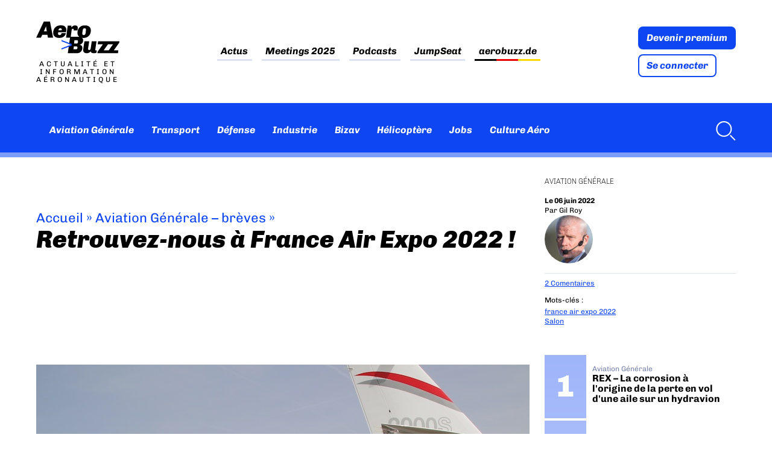

--- FILE ---
content_type: text/css; charset=utf-8
request_url: https://www.aerobuzz.fr/wp-content/cache/min/1/wp-content/plugins/jetpack/jetpack_vendor/automattic/jetpack-search/build/instant-search/jp-search.chunk-main-payload.css?ver=1768946208
body_size: 4810
content:
.jetpack-instant-search__overlay{background:#1d2327b3;bottom:0;box-sizing:border-box;color:#0a112d;font-size:16px;left:0;opacity:1;overflow-x:hidden;overflow-y:auto;position:fixed;right:0;top:0;z-index:9999999999999}body.jps-theme-argent .jetpack-instant-search__overlay *{font-family:Helvetica,sans-serif}@media(max-width:767.98px){.jetpack-instant-search__overlay{padding:3em 1em}}@media(max-width:575.98px){.jetpack-instant-search__overlay{padding:0}}@media(min-width:768px){.jetpack-instant-search__overlay{padding:3em}}.jetpack-instant-search__overlay h1,.jetpack-instant-search__overlay h2,.jetpack-instant-search__overlay h3,.jetpack-instant-search__overlay h4,.jetpack-instant-search__overlay h5,.jetpack-instant-search__overlay h6{letter-spacing:inherit}.jetpack-instant-search__overlay.is-hidden{background:#0000;opacity:0;visibility:hidden}.jetpack-instant-search__overlay *,.jetpack-instant-search__overlay :after,.jetpack-instant-search__overlay :before{box-sizing:inherit}@media print{.jetpack-instant-search__overlay.is-hidden{display:none}}@media(prefers-reduced-motion:no-preference){.jetpack-instant-search__overlay{transition:opacity .1s ease-in}}.gridicon{display:inline-block;fill:currentColor}.gridicon.needs-offset g{transform:translate(1px,1px)}.gridicon.needs-offset-x g{transform:translate(1px)}.gridicon.needs-offset-y g{transform:translateY(1px)}.jetpack-instant-search__jetpack-colophon{margin-bottom:2em;margin-top:2em;text-align:center}.jetpack-instant-search__jetpack-colophon-link{align-items:center;color:inherit;display:flex;text-decoration:none}.jetpack-instant-search__jetpack-colophon-logo{display:inline;height:16px;width:16px}.jetpack-instant-search__jetpack-colophon-text{color:#2c3338;font-size:.7em;font-weight:500;line-height:16px;padding-left:12px}.jetpack-instant-search__notice{display:flex;font-size:14px;margin:1em 0;padding:.75em}.jetpack-instant-search__notice.jetpack-instant-search__notice--warning{background-color:#f5e6b3;color:#4f3500}.jetpack-instant-search__notice .gridicon{flex-shrink:0;margin-right:.5em;margin-top:1px;vertical-align:middle}.jetpack-instant-search__scroll-button{border:0;box-shadow:none;outline:0;padding:0 6px}.jetpack-instant-search__scroll-button:focus{outline:1px auto Highlight;outline:1px auto -webkit-focus-ring-color!important;outline-offset:inherit}.jetpack-instant-search__search-results .jetpack-instant-search__search-results-pagination button.jetpack-instant-search__scroll-button{background-color:inherit;color:#646970;font-size:inherit;font-weight:inherit}.jetpack-instant-search__search-sort{align-items:center;display:flex}.jetpack-instant-search__search-sort>label[for=jetpack-instant-search__search-sort-select]{flex-shrink:0;font-size:1em;font-weight:700;margin:0 .25em 0 0}.jetpack-instant-search__search-sort-with-links{font-size:13px}.jetpack-instant-search__search-sort-with-links .jetpack-instant-search__search-sort-separator{color:#646970;font-weight:300}@media(max-width:575.98px){.jetpack-instant-search__search-sort-with-select{margin-right:1em;width:100%}.jetpack-instant-search__overlay--no-sidebar .jetpack-instant-search__search-sort-with-select{margin-right:0}}@media(min-width:992px){.jetpack-instant-search__search-sort-with-select{margin-top:-4px}}.jetpack-instant-search__search-sort-select{appearance:auto;background:#fff;border:1px solid #fbfcfe;border-radius:5px;color:#0a112d;font-size:1em;height:inherit;padding:.25em}@media(max-width:575.98px){.jetpack-instant-search__search-sort-select{padding:.5em;width:100%}}.jetpack-instant-search__search-sort-option{border:none;border-radius:0;cursor:pointer;margin:0;padding:0 2px;text-decoration:none;text-shadow:none;text-transform:none}.jetpack-instant-search__search-sort-option,.jetpack-instant-search__search-sort-option:focus,.jetpack-instant-search__search-sort-option:hover{appearance:none;background:none;box-shadow:none;outline:none}.jetpack-instant-search__search-sort-option:focus{outline:1px auto Highlight;outline:1px auto -webkit-focus-ring-color!important;outline-offset:inherit}.jetpack-instant-search__search-form-controls .jetpack-instant-search__search-sort button.jetpack-instant-search__search-sort-option{background-color:inherit;color:#646970;font-size:inherit;font-weight:inherit}.jetpack-instant-search__search-form-controls .jetpack-instant-search__search-sort button.jetpack-instant-search__search-sort-option.is-selected{color:#1d35b4;font-weight:600;text-decoration:none}.jetpack-instant-search__search-form-controls{align-items:center;display:flex;line-height:1.3;margin-left:56px;margin-right:56px;margin-top:16px;z-index:1}@media(max-width:991.98px){.jetpack-instant-search__search-form-controls{flex-direction:row-reverse;justify-content:space-between;left:0;margin-left:40px;margin-right:40px;position:relative;right:0}}@media(max-width:1199.98px){.jp-search-configure-app-wrapper .jetpack-instant-search__search-form-controls{flex-direction:row-reverse;justify-content:space-between;left:0;margin-left:40px;margin-right:40px;position:relative;right:0}}@media(max-width:767.98px){.jetpack-instant-search__search-form-controls{margin-left:20px;margin-right:20px}}@media(min-width:992px){.jetpack-instant-search__search-form-controls{position:absolute;right:320px}}@media(min-width:1200px){.jp-search-configure-app-wrapper .jetpack-instant-search__search-form-controls{position:absolute;right:320px}}.jetpack-instant-search__overlay--no-sidebar .jetpack-instant-search__search-form-controls{right:0}.jetpack-instant-search__box{border-bottom:1px solid #fbfcfe;border-right:1px solid #fbfcfe}.jetpack-instant-search__box-label{align-items:center;display:flex;flex:0 0 100%;margin:0}input.jetpack-instant-search__box-input.search-field{appearance:none;background:#fff;border:0;box-shadow:none;color:#3c434a;font-size:18px;height:60px;line-height:1;margin:0;max-width:none;padding:0 14px;text-indent:32px;vertical-align:middle}input.jetpack-instant-search__box-input.search-field:focus,input.jetpack-instant-search__box-input.search-field:hover{background:#fff;color:#0a112d}input.jetpack-instant-search__box-input.search-field.search-field{letter-spacing:-.02em;padding-left:0;text-indent:0}.jetpack-instant-search__box-gridicon{align-items:center;display:flex;flex-shrink:0;height:60px;justify-content:center;left:0;position:relative;top:0;width:60px;z-index:1}.jetpack-instant-search__box-gridicon svg{fill:#646970}.jetpack-instant-search__box input[type=button]{border:none;border-radius:0;color:#646970;cursor:pointer;font-size:1em;font-weight:400;height:60px;line-height:1;margin:0 .25em 0 0;padding:0;text-decoration:none;text-shadow:none;text-transform:none;width:60px;word-wrap:normal}.jetpack-instant-search__box input[type=button],.jetpack-instant-search__box input[type=button]:focus,.jetpack-instant-search__box input[type=button]:hover{appearance:none;background:none;box-shadow:none;outline:none}.jetpack-instant-search__box input[type=button]:focus,.jetpack-instant-search__box input[type=button]:hover{color:#3c434a}.jetpack-instant-search__box input[type=button]:focus{outline:1px auto Highlight;outline:1px auto -webkit-focus-ring-color!important;outline-offset:inherit}.jetpack-instant-search__box input[type=search].jetpack-instant-search__box-input{border:none;box-shadow:none;height:52px;outline-style:none;padding:0 10px;width:100%}.jetpack-instant-search__box input[type=search].jetpack-instant-search__box-input:focus,.jetpack-instant-search__box input[type=search].jetpack-instant-search__box-input:hover{border:none;box-shadow:none}.jetpack-instant-search__box input[type=search].jetpack-instant-search__box-input:focus{border-radius:5px;margin-left:-50px;margin-right:5px;outline:thin dotted #3c434a;outline-offset:inherit;padding-left:60px}.jetpack-instant-search__box input[type=search].jetpack-instant-search__box-input::-webkit-search-results-button,.jetpack-instant-search__box input[type=search].jetpack-instant-search__box-input::-webkit-search-results-decoration{appearance:none;-webkit-appearance:none;display:initial}.jetpack-instant-search__box input[type=search].jetpack-instant-search__box-input::-webkit-search-cancel-button{display:none}.jetpack-instant-search__box input[type=search].jetpack-instant-search__box-input::-ms-clear,.jetpack-instant-search__box input[type=search].jetpack-instant-search__box-input::-ms-reveal{display:none}@media(prefers-reduced-motion:no-preference){.jetpack-instant-search__box input[type=button]{transition:all .1s linear}.jetpack-instant-search__box input[type=search].jetpack-instant-search__box-input{transition:color .15s ease-in-out,border-color .25s ease-in-out}}.jetpack-instant-search__path-breadcrumb{font-size:.9em;margin:0;max-width:calc(100vw - 2em);overflow-x:hidden;text-overflow:ellipsis}.jetpack-instant-search__path-breadcrumb-link{max-width:100%;overflow:hidden;text-decoration:none;text-overflow:ellipsis;white-space:nowrap}.jetpack-instant-search__path-breadcrumb-link:focus,.jetpack-instant-search__path-breadcrumb-link:hover{text-decoration:underline}.jetpack-instant-search__path-breadcrumb,.jetpack-instant-search__path-breadcrumb-link{color:#3c434a}.jetpack-instant-search__search-result-comments{border-left:2px solid #f0f0f1;font-size:.9em;margin-left:8px;margin-top:16px;padding-left:16px;word-break:break-word}.jetpack-instant-search__search-result-comments .gridicon{margin-right:8px;vertical-align:middle}.jetpack-instant-search__search-result-expanded{display:flex;flex-flow:column}.jetpack-instant-search__search-result-expanded:last-child{margin-right:0}.jetpack-instant-search__search-result-expanded .jetpack-instant-search__search-result-expanded__title{width:100%}.jetpack-instant-search__search-result-expanded__path{color:#646970;font-size:.9375em;margin:0 0 .4em}.jetpack-instant-search__search-result-expanded__copy-container{max-width:100%}@media(min-width:576px){.jetpack-instant-search__search-result-expanded__copy-container{width:calc(100% - 128px - 1em)}}.jetpack-instant-search__search-result-expanded--no-image .jetpack-instant-search__search-result-expanded__copy-container{width:auto}.jetpack-instant-search__search-result-expanded__content{color:#0a112d;font-size:.9375em}.jetpack-instant-search__search-result-expanded__image-link{margin-left:1em}@media(max-width:575.98px){.jetpack-instant-search__search-result-expanded__image-link{margin:0 auto .5em}}.jetpack-instant-search__search-result-expanded__image-container{position:relative;width:128px}@media(max-width:575.98px){.jetpack-instant-search__search-result-expanded__image-container{width:256px}}.jetpack-instant-search__search-result-expanded--no-image .jetpack-instant-search__search-result-expanded__image-container{display:none}.jetpack-instant-search__search-result-expanded__image-container:before{content:"";display:block;padding-top:100%;width:100%}.jetpack-instant-search__search-result-expanded__image{border-radius:5px;bottom:0;height:100%;left:0;object-fit:cover;position:absolute;right:0;top:0;width:100%}.jetpack-instant-search__search-result-expanded__content-container{display:flex;flex-flow:column}@media(min-width:576px){.jetpack-instant-search__search-result-expanded__content-container{flex-flow:row nowrap}}.jetpack-instant-search__search-result-expanded__footer{display:flex;list-style-type:none;margin-left:0;margin-top:10px;padding-left:0}.jetpack-instant-search__search-result-expanded__footer li{margin-right:10px}.jetpack-instant-search__search-result-expanded__footer-blog-image{border-radius:2px;margin-right:3px;vertical-align:middle}.jetpack-instant-search__search-result-expanded__footer-blog{font-size:13px;font-style:normal;font-weight:600;line-height:180%}.jetpack-instant-search__search-result-expanded__footer-author:after,.jetpack-instant-search__search-result-expanded__footer-blog:after{color:#636363;content:"·";margin-left:10px}li:last-child .jetpack-instant-search__search-result-expanded__footer-author:after,li:last-child .jetpack-instant-search__search-result-expanded__footer-blog:after{content:""}.jetpack-instant-search__search-result-expanded__footer-author,.jetpack-instant-search__search-result-expanded__footer-date{color:#636363;font-size:13px;font-style:normal;font-weight:400}.jetpack-instant-search__search-result-title.jetpack-instant-search__search-result-minimal-title{margin-bottom:.4em}.jetpack-instant-search__search-result-title.jetpack-instant-search__search-result-minimal-title .gridicon{margin-right:8px}.jetpack-instant-search__search-result-minimal-cats-and-tags{display:flex;flex-flow:row wrap;font-size:.9375em}.jetpack-instant-search__search-result-minimal-cats,.jetpack-instant-search__search-result-minimal-tags{display:flex;flex-flow:row wrap;list-style-type:none;margin:0;padding:0}.jetpack-instant-search__search-result-minimal-cat,.jetpack-instant-search__search-result-minimal-tag{margin:0 .75em 0 0}.jetpack-instant-search__search-result-minimal-cat .gridicon,.jetpack-instant-search__search-result-minimal-tag .gridicon{margin-right:.25em}.jetpack-instant-search__search-result-minimal-cat .gridicon,.jetpack-instant-search__search-result-minimal-cat-text,.jetpack-instant-search__search-result-minimal-tag .gridicon,.jetpack-instant-search__search-result-minimal-tag-text{vertical-align:middle}.jetpack-instant-search__search-result-minimal-content{word-break:break-word}.jetpack-instant-search__product-price-regular{color:#646970;padding-right:.25em}.jetpack-instant-search__product-rating-stars .gridicon{fill:#f0c930;vertical-align:middle}.jetpack-instant-search a.jetpack-instant-search__product-rating-count{color:#646970;font-size:.9em;text-decoration:underline;vertical-align:text-top}.jetpack-instant-search__search-results-list.is-format-product{display:flex;flex-wrap:wrap;margin-right:40px;padding:0 0 3em}@media(max-width:991.98px){.jetpack-instant-search__search-results-list.is-format-product{margin-right:24px}}@media(max-width:767.98px){.jetpack-instant-search__search-results-list.is-format-product{margin-right:4px}}.jetpack-instant-search__search-result.jetpack-instant-search__search-result-product{display:flex;flex-direction:column;margin:0 16px 16px 0;position:relative;width:calc(50% - 16px)}@media(min-width:576px){.jetpack-instant-search__search-result.jetpack-instant-search__search-result-product{width:calc(33.33333% - 16px)}}@media(min-width:768px){.jetpack-instant-search__search-result.jetpack-instant-search__search-result-product{width:calc(25% - 16px)}}@media(min-width:992px){.jetpack-instant-search__search-result.jetpack-instant-search__search-result-product{width:calc(33.33333% - 16px)}}@media(min-width:1200px){.jetpack-instant-search__search-result.jetpack-instant-search__search-result-product{width:calc(25% - 16px)}}@media(min-width:1400px){.jetpack-instant-search__search-result.jetpack-instant-search__search-result-product{width:calc(20% - 16px)}}.jetpack-instant-search__search-result.jetpack-instant-search__search-result-product .jetpack-instant-search__search-result-title-link{display:initial}.jetpack-instant-search__search-result>.jetpack-instant-search__search-result-product-img-link{display:block}.jetpack-instant-search__search-result-product-img-container{border-radius:5px;color:#0000;position:relative}.jetpack-instant-search__search-result-product-img-container.jetpack-instant-search__search-result-product-img-container--placeholder{background:#c3c4c7}.jetpack-instant-search__search-result-product-img-container .gridicon{fill:#fff}.jetpack-instant-search__search-result-product-img-container:before{content:"";display:block;padding-top:100%;width:100%}.jetpack-instant-search__search-result-product-img{border-radius:5px;bottom:0;height:100%;left:0;object-fit:cover;position:absolute;right:0;top:0;width:100%}.jetpack-instant-search__search-result-product-img>.gridicon{left:50%;position:absolute;top:50%;transform:translate(-50%,-50%)}.jetpack-instant-search__search-result-product-img>.gridicons-image{height:25%;width:25%}.jetpack-instant-search__search-result-product-img>.gridicons-block{height:50%;width:50%}.jetpack-instant-search__search-result-title.jetpack-instant-search__search-result-product-title{font-size:1.25em;margin:.25em 0 0}.jetpack-instant-search__search-result-product-match{font-size:.9em;margin-top:.25em}.jetpack-instant-search__search-result-product-match mark{align-items:center;display:flex;font-weight:400}.jetpack-instant-search__search-result-product-match .gridicon{height:1em;margin-right:.25em;width:1em}.jetpack-instant-search__search-result{margin:0 0 2em}.jetpack-instant-search__search-result-title{font-size:1.6em;font-weight:400;line-height:1.35;margin:0;overflow-wrap:break-word}.jetpack-instant-search__search-result-title .jetpack-instant-search__search-result-title-link{align-items:center;display:flex;text-decoration:none}.jetpack-instant-search__search-result-title .jetpack-instant-search__search-result-title-link:focus,.jetpack-instant-search__search-result-title .jetpack-instant-search__search-result-title-link:hover{text-decoration:underline}.jetpack-instant-search__search-result-title .jetpack-instant-search__search-result-title-checkmark{background-color:#b8e6bf;border-radius:50%;height:30px;margin-left:.35em;position:relative;width:30px}.jetpack-instant-search__search-result-title .jetpack-instant-search__search-result-title-checkmark:after{border-bottom:3px solid #00450c;border-left-color:#00450c;border-right:3px solid #00450c;border-top-color:#00450c;content:"";height:16px;left:11px;position:absolute;top:6px;transform:rotate(40deg);width:8px}.jetpack-instant-search__search-filters{position:relative}.jetpack-instant-search__search-filters>div{margin-top:1em}.jetpack-instant-search__search-filters-title{color:#0a112d;display:block;font-size:inherit;font-weight:700;line-height:1.3;margin:0;padding:0}.jetpack-instant-search__clear-filters-link{border:none;cursor:pointer;line-height:1.3;margin:0;padding:0 4px;position:absolute;right:0;top:0}.jetpack-instant-search__clear-filters-link:focus{outline:1px auto Highlight;outline:1px auto -webkit-focus-ring-color!important;outline-offset:inherit}.jetpack-instant-search__sidebar .jetpack-instant-search__search-filters button.jetpack-instant-search__clear-filters-link{background-color:inherit;color:#646970;font-size:inherit;font-weight:inherit}.jetpack-instant-search__search-filter-sub-heading{color:#646970;font-size:inherit;margin:0;padding:0}.jetpack-instant-search__search-filter-list{text-align:left}.jetpack-instant-search__search-filter-list>div{align-items:baseline;display:flex;margin-top:8px}.jetpack-instant-search__search-filter-list .jetpack-instant-search__search-filter-list-input,.jetpack-instant-search__search-filter-list .widget_search .jetpack-instant-search__search-filter-list-input{appearance:checkbox;background:none;border:none;cursor:pointer;height:auto;margin:0;top:1px;width:auto}.jetpack-instant-search__search-filter-list .jetpack-instant-search__search-filter-list-input:after,.jetpack-instant-search__search-filter-list .jetpack-instant-search__search-filter-list-input:before,.jetpack-instant-search__search-filter-list .widget_search .jetpack-instant-search__search-filter-list-input:after,.jetpack-instant-search__search-filter-list .widget_search .jetpack-instant-search__search-filter-list-input:before{display:none!important}.jetpack-instant-search__search-filter-list .jetpack-instant-search__search-filter-list-input:focus,.jetpack-instant-search__search-filter-list .widget_search .jetpack-instant-search__search-filter-list-input:focus{outline:1px auto Highlight;outline:1px auto -webkit-focus-ring-color!important;outline-offset:inherit;outline-offset:2px}.jetpack-instant-search__search-filter-list .jetpack-instant-search__search-filter-list-label,.jetpack-instant-search__search-filter-list .widget_search .jetpack-instant-search__search-filter-list-label{color:inherit;cursor:pointer;display:inline-block;font-weight:400;margin:0 0 0 8px;padding:0;width:auto}.jetpack-instant-search__search-static-filter-list{font-size:.875rem;line-height:1.8}.jetpack-instant-search__widget-area-container{margin-bottom:2em}.jetpack-instant-search__sidebar{padding-top:14px}.jetpack-instant-search__sidebar .jetpack-instant-search__widget-area>.widget{background:none;border:none;margin:0;padding:0}.jetpack-instant-search__sidebar .jetpack-instant-search__widget-area>.widget a{font-weight:400}.jetpack-instant-search__sidebar h2.widgettitle{border:none;font-size:1.3em;margin:1em 0 .5em}.jetpack-instant-search__sidebar h2.widgettitle:after,.jetpack-instant-search__sidebar h2.widgettitle:before{display:none!important}.jetpack-instant-search__search-static-filter-variation-tabbed{border-bottom:1px solid #fbfcfe;display:flex}.jetpack-instant-search__search-static-filter-variation-tabbed>div{margin:0}.jetpack-instant-search__search-static-filter-variation-tabbed .jetpack-instant-search__search-filter-list-label{margin:0;padding:10px 20px}.jetpack-instant-search__search-static-filter-variation-tabbed .jetpack-instant-search__search-filter-list-input{display:none}.jetpack-instant-search__search-static-filter-variation-tabbed .jetpack-instant-search__search-filter-list-input:checked+.jetpack-instant-search__search-filter-list-label{border-bottom:3px solid #3858e9}.jetpack-instant-search__search-results-wrapper{border-radius:4px;height:100%;margin:0 auto;max-width:1080px;overflow:hidden;position:relative}@media(min-width:992px){.jetpack-instant-search__search-results-wrapper{max-width:95%}}.jetpack-instant-search__search-results-wrapper.has-colophon{padding-bottom:40px}.jetpack-instant-search__jetpack-colophon{background-color:#fff;border-top:1px solid #fbfcfe;bottom:0;display:flex;height:40px;justify-content:center;margin:0;position:absolute;width:100%}.jetpack-instant-search__search-results{background:#fff;height:100%;min-height:100%;overflow-y:auto;position:relative;z-index:10}@media(max-width:575.98px){.jetpack-instant-search__search-results{border-radius:0}}.jetpack-instant-search__search-results mark{background:#ffc;color:#0a112d}.jetpack-instant-search__search-results #jetpack-instant-search__overlay-focus-anchor{background-color:inherit;border:none;bottom:0;color:inherit;font-size:.7em;font-weight:400;margin-bottom:4px;margin-right:4px;overflow:hidden;padding:4px 6px;position:absolute;right:0;width:1px;clip:rect(1px,1px,1px,1px)}.jetpack-instant-search__search-results #jetpack-instant-search__overlay-focus-anchor:focus{outline:1px auto Highlight;outline:1px auto -webkit-focus-ring-color!important;outline-offset:inherit;clip:auto!important;clip-path:none;width:auto}.jetpack-instant-search__search-results-controls{display:flex}.jetpack-instant-search__search-results-content{display:flex;position:relative}.jetpack-instant-search__search-results-filter-button{align-items:center;border:0;color:#646970;cursor:pointer;display:flex;flex-shrink:0;font-size:12px;margin:0;padding:8px;text-decoration:none}.jetpack-instant-search__overlay--no-sidebar .jetpack-instant-search__search-results-filter-button{visibility:hidden}@media(min-width:576px){.jetpack-instant-search__search-results-filter-button{font-size:13px;padding:10px 14px}}@media(min-width:992px){.jetpack-instant-search__search-results-filter-button{display:none}.jp-search-configure-app-wrapper .jetpack-instant-search__search-results-filter-button{display:flex}}@media(min-width:1200px){.jp-search-configure-app-wrapper .jetpack-instant-search__search-results-filter-button{display:none}}.jetpack-instant-search__search-results-filter-button:focus,.jetpack-instant-search__search-results-filter-button:hover{color:#0a112d}.jetpack-instant-search__search-results-filter-button .gridicon{margin-left:4px}.jetpack-instant-search__search-results-primary{margin:0;max-width:calc(100% - 320px);width:100%}.jetpack-instant-search__overlay--no-sidebar .jetpack-instant-search__search-results-primary{max-width:100%}@media(max-width:991.98px){.jetpack-instant-search__search-results-primary{max-width:100%}}@media(max-width:1199.98px){.jp-search-configure-app-wrapper .jetpack-instant-search__search-results-primary{max-width:100%}}.jetpack-instant-search__search-results-secondary{background:none;border-left:1px solid #fbfcfe;border-radius:0;bottom:0;box-shadow:none;color:#0a112d;display:block;flex:none;padding:0 32px;position:static;width:320px}.jetpack-instant-search__overlay--no-sidebar .jetpack-instant-search__search-results-secondary{display:none}@media(max-width:991.98px){.jetpack-instant-search__search-results-secondary{display:none}}@media(max-width:1199.98px){.jp-search-configure-app-wrapper .jetpack-instant-search__search-results-secondary{display:none}}@media(max-width:991.98px){.jetpack-instant-search__search-results-secondary.jetpack-instant-search__search-results-secondary--show-as-modal{background:#fff;border:1px solid #0000001a;border-radius:6px;box-shadow:0 2px 3px #0000001a;display:block;left:1em;max-height:70vh;min-width:360px;overflow-y:scroll;padding:16px 24px;position:absolute;right:1em;top:0;width:auto;z-index:10}}@media(max-width:991.98px)and (max-width:575.98px){.jetpack-instant-search__search-results-secondary.jetpack-instant-search__search-results-secondary--show-as-modal{max-height:80vh}}@media(max-width:991.98px){.jetpack-instant-search__overlay--no-sidebar .jetpack-instant-search__search-results-secondary.jetpack-instant-search__search-results-secondary--show-as-modal{display:none}}@media(max-width:1199.98px){.jp-search-configure-app-wrapper .jetpack-instant-search__search-results-secondary.jetpack-instant-search__search-results-secondary--show-as-modal{background:#fff;border:1px solid #0000001a;border-radius:6px;box-shadow:0 2px 3px #0000001a;display:block;left:1em;max-height:70vh;min-width:360px;overflow-y:scroll;padding:16px 24px;position:absolute;right:1em;top:0;width:auto;z-index:10}}@media(max-width:1199.98px)and (max-width:575.98px){.jp-search-configure-app-wrapper .jetpack-instant-search__search-results-secondary.jetpack-instant-search__search-results-secondary--show-as-modal{max-height:80vh}}@media(max-width:1199.98px){.jetpack-instant-search__overlay--no-sidebar .jp-search-configure-app-wrapper .jetpack-instant-search__search-results-secondary.jetpack-instant-search__search-results-secondary--show-as-modal{display:none}}.jetpack-instant-search__search-results-title,.jetpack-instant-search__search-results-unused-query{color:#0a112d;font-size:1em;font-weight:700;line-height:1.3;margin:1em 56px 1.5em;padding:0;word-break:break-word}@media(max-width:991.98px){.jetpack-instant-search__search-results-title,.jetpack-instant-search__search-results-unused-query{margin-bottom:1em;margin-left:40px;margin-right:40px}}@media(max-width:1199.98px){.jp-search-configure-app-wrapper .jetpack-instant-search__search-results-title,.jp-search-configure-app-wrapper .jetpack-instant-search__search-results-unused-query{margin-bottom:1em;margin-left:40px;margin-right:40px}}@media(max-width:767.98px){.jetpack-instant-search__search-results-title,.jetpack-instant-search__search-results-unused-query{margin-left:20px;margin-right:20px}}@media(min-width:992px){.jetpack-instant-search__search-results-title{padding-right:210px}}@media(min-width:1200px){.jp-search-configure-app-wrapper .jetpack-instant-search__search-results-title{padding-right:210px}}.jetpack-instant-search__search-results-list{color:#0a112d;list-style:none;margin-left:56px;margin-right:56px;padding:0}@media(max-width:991.98px){.jetpack-instant-search__search-results-list{margin-left:40px;margin-right:40px}}@media(max-width:1199.98px){.jp-search-configure-app-wrapper .jetpack-instant-search__search-results-list{margin-left:40px;margin-right:40px}}@media(max-width:767.98px){.jetpack-instant-search__search-results-list{margin-left:20px;margin-right:20px}}.jetpack-instant-search__search-results-list li:before{content:"​";height:1px;position:absolute;width:1px}.jetpack-instant-search__search-results-search-form{font-size:.8em;margin:0;top:0;width:100%}button.jetpack-instant-search__overlay-close{align-items:center;appearance:none;background:none;background-color:#0000!important;border:none;border-bottom:1px solid #fbfcfe;border-radius:0;box-shadow:none;cursor:pointer;display:flex;height:61px;justify-content:center;line-height:1;margin:0;outline:none;padding:0;text-decoration:none;text-shadow:none;text-transform:none;width:60px}button.jetpack-instant-search__overlay-close:focus,button.jetpack-instant-search__overlay-close:hover{appearance:none;background:none;box-shadow:none;outline:none}button.jetpack-instant-search__overlay-close:focus{outline:1px auto Highlight;outline:1px auto -webkit-focus-ring-color!important;outline-offset:inherit}button.jetpack-instant-search__overlay-close svg.gridicon{fill:#646970}button.jetpack-instant-search__overlay-close:active,button.jetpack-instant-search__overlay-close:focus,button.jetpack-instant-search__overlay-close:hover{background-color:#0000!important;border-color:#fbfcfe}button.jetpack-instant-search__overlay-close:active svg.gridicon,button.jetpack-instant-search__overlay-close:focus svg.gridicon,button.jetpack-instant-search__overlay-close:hover svg.gridicon{fill:#3c434a}.jetpack-instant-search__search-results-pagination{display:block;flex:none;margin:50px}@media(prefers-reduced-motion:no-preference){.jetpack-instant-search__search-results-filter-button{transition:background-color .25s ease-in-out}}.jetpack-instant-search .widget a,.jetpack-instant-search .widget.widget_archive ul li a,.jetpack-instant-search a{border:none;color:#0a112d;text-decoration:none}.jetpack-instant-search .widget a:focus,.jetpack-instant-search .widget a:hover,.jetpack-instant-search .widget.widget_archive ul li a:focus,.jetpack-instant-search .widget.widget_archive ul li a:hover,.jetpack-instant-search a:focus,.jetpack-instant-search a:hover{color:#1d35b4;text-decoration:underline}.jetpack-search-filters-widget__filter-list{list-style-type:none}body.enable-search-modal .cover-modal.show-modal.search-modal.active{display:none}.screen-reader-text{border:0;clip-path:inset(50%);height:1px;margin:-1px;overflow:hidden;padding:0;position:absolute;width:1px;word-wrap:normal!important}.jetpack-instant-search__overlay.jetpack-instant-search__overlay--dark{background:#1d2327b3;color:#fbfcfe}.jetpack-instant-search__overlay.jetpack-instant-search__overlay--dark .widget a,.jetpack-instant-search__overlay.jetpack-instant-search__overlay--dark .widget.widget_archive ul li a,.jetpack-instant-search__overlay.jetpack-instant-search__overlay--dark a{color:#f6f7f7}.jetpack-instant-search__overlay.jetpack-instant-search__overlay--dark .widget a:focus,.jetpack-instant-search__overlay.jetpack-instant-search__overlay--dark .widget a:hover,.jetpack-instant-search__overlay.jetpack-instant-search__overlay--dark .widget.widget_archive ul li a:focus,.jetpack-instant-search__overlay.jetpack-instant-search__overlay--dark .widget.widget_archive ul li a:hover,.jetpack-instant-search__overlay.jetpack-instant-search__overlay--dark a:focus,.jetpack-instant-search__overlay.jetpack-instant-search__overlay--dark a:hover{color:#546ff3}.jetpack-instant-search__overlay.jetpack-instant-search__overlay--dark .jetpack-instant-search__search-filters-title,.jetpack-instant-search__overlay.jetpack-instant-search__overlay--dark .jetpack-instant-search__search-result-expanded__content,.jetpack-instant-search__overlay.jetpack-instant-search__overlay--dark .jetpack-instant-search__search-results-list,.jetpack-instant-search__overlay.jetpack-instant-search__overlay--dark .jetpack-instant-search__search-results-title,.jetpack-instant-search__overlay.jetpack-instant-search__overlay--dark .jetpack-instant-search__search-results-unused-query{color:#fbfcfe}.jetpack-instant-search__overlay.jetpack-instant-search__overlay--dark .jetpack-instant-search__jetpack-colophon-text,.jetpack-instant-search__overlay.jetpack-instant-search__overlay--dark .jetpack-instant-search__path-breadcrumb,.jetpack-instant-search__overlay.jetpack-instant-search__overlay--dark .jetpack-instant-search__path-breadcrumb-link{color:#a7aaad}.jetpack-instant-search__overlay.jetpack-instant-search__overlay--dark .jetpack-instant-search__search-filter-sub-heading,.jetpack-instant-search__overlay.jetpack-instant-search__overlay--dark .jetpack-instant-search__search-result-expanded__path{color:#8c8f94}.jetpack-instant-search__overlay.jetpack-instant-search__overlay--dark .jetpack-instant-search__jetpack-colophon{background-color:#000;border-color:#3c434a}.jetpack-instant-search__overlay.jetpack-instant-search__overlay--dark .jetpack-instant-search__box,.jetpack-instant-search__overlay.jetpack-instant-search__overlay--dark button.jetpack-instant-search__overlay-close{border-color:#3c434a}.jetpack-instant-search__overlay.jetpack-instant-search__overlay--dark .jetpack-instant-search__box-gridicon svg,.jetpack-instant-search__overlay.jetpack-instant-search__overlay--dark button.jetpack-instant-search__overlay-close svg.gridicon{fill:#8c8f94}.jetpack-instant-search__overlay.jetpack-instant-search__overlay--dark button.jetpack-instant-search__overlay-close{border-color:#3c434a}.jetpack-instant-search__overlay.jetpack-instant-search__overlay--dark button.jetpack-instant-search__overlay-close:focus svg.gridicon,.jetpack-instant-search__overlay.jetpack-instant-search__overlay--dark button.jetpack-instant-search__overlay-close:hover svg.gridicon{fill:#a7aaad}.jetpack-instant-search__overlay.jetpack-instant-search__overlay--dark .jetpack-instant-search__box input[type=button]{color:#8c8f94}.jetpack-instant-search__overlay.jetpack-instant-search__overlay--dark .jetpack-instant-search__box input[type=button]:focus,.jetpack-instant-search__overlay.jetpack-instant-search__overlay--dark .jetpack-instant-search__box input[type=button]:hover{color:#a7aaad}.jetpack-instant-search__overlay.jetpack-instant-search__overlay--dark input.jetpack-instant-search__box-input.search-field{background:#000;color:#a7aaad}.jetpack-instant-search__overlay.jetpack-instant-search__overlay--dark input.jetpack-instant-search__box-input.search-field:focus,.jetpack-instant-search__overlay.jetpack-instant-search__overlay--dark input.jetpack-instant-search__box-input.search-field:hover{background:#000;color:#fbfcfe}.jetpack-instant-search__overlay.jetpack-instant-search__overlay--dark input.jetpack-instant-search__box-input.search-field:focus{outline:thin dotted #fbfcfe}.jetpack-instant-search__overlay.jetpack-instant-search__overlay--dark .jetpack-instant-search__search-results{background:#000}.jetpack-instant-search__overlay.jetpack-instant-search__overlay--dark .jetpack-instant-search__search-results mark{color:#fbfcfe}.jetpack-instant-search__overlay.jetpack-instant-search__overlay--dark .jetpack-instant-search__search-results-filter-button{color:#8c8f94}.jetpack-instant-search__overlay.jetpack-instant-search__overlay--dark .jetpack-instant-search__search-results-filter-button:focus,.jetpack-instant-search__overlay.jetpack-instant-search__overlay--dark .jetpack-instant-search__search-results-filter-button:hover,.jetpack-instant-search__overlay.jetpack-instant-search__overlay--dark .jetpack-instant-search__search-results-secondary{color:#fbfcfe}@media(min-width:992px){.jetpack-instant-search__overlay.jetpack-instant-search__overlay--dark .jetpack-instant-search__search-results-secondary{border-color:#3c434a}}@media(max-width:991.98px){.jetpack-instant-search__overlay.jetpack-instant-search__overlay--dark .jetpack-instant-search__search-results-secondary.jetpack-instant-search__search-results-secondary--show-as-modal{background:#000;border-color:#3c434a;box-shadow:0 2px 3px #3c434a}}.jetpack-instant-search__overlay.jetpack-instant-search__overlay--dark .jetpack-instant-search__search-form-controls .jetpack-instant-search__search-sort button.jetpack-instant-search__search-sort-option{color:#8c8f94}.jetpack-instant-search__overlay.jetpack-instant-search__overlay--dark .jetpack-instant-search__search-form-controls .jetpack-instant-search__search-sort button.jetpack-instant-search__search-sort-option.is-selected{color:#546ff3}.jetpack-instant-search__overlay.jetpack-instant-search__overlay--dark .jetpack-instant-search__search-result-product-img--placeholder{color:#2c3338}.jetpack-instant-search__overlay.jetpack-instant-search__overlay--dark .jetpack-instant-search__search-sort-select{background:#000;border-color:#3c434a;color:#fbfcfe}